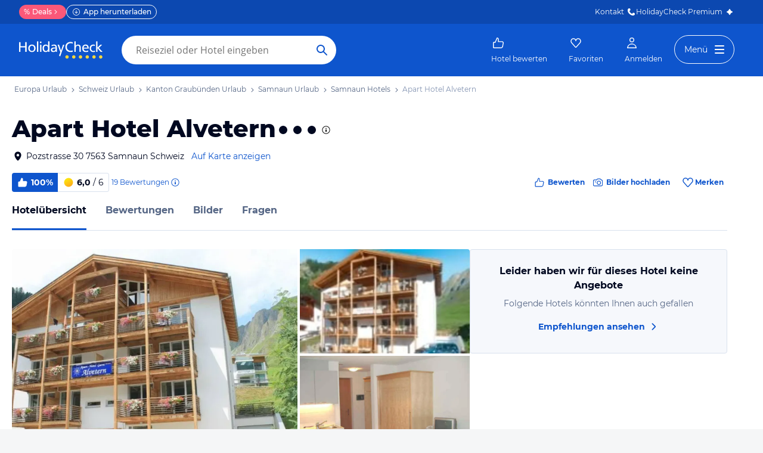

--- FILE ---
content_type: image/svg+xml
request_url: https://www.holidaycheck.at/public/assets/img/flag-ch.svg
body_size: 15
content:
<svg width="25" height="20" viewBox="0 0 25 20" xmlns="http://www.w3.org/2000/svg"><g fill="none"><path id="Rectangle-1" fill="#E92024" d="M0 0h25v20h-25z"/><path fill="#fff" d="M10.5 4h4v12h-4zM6.5 12v-4h12v4z"/></g></svg>